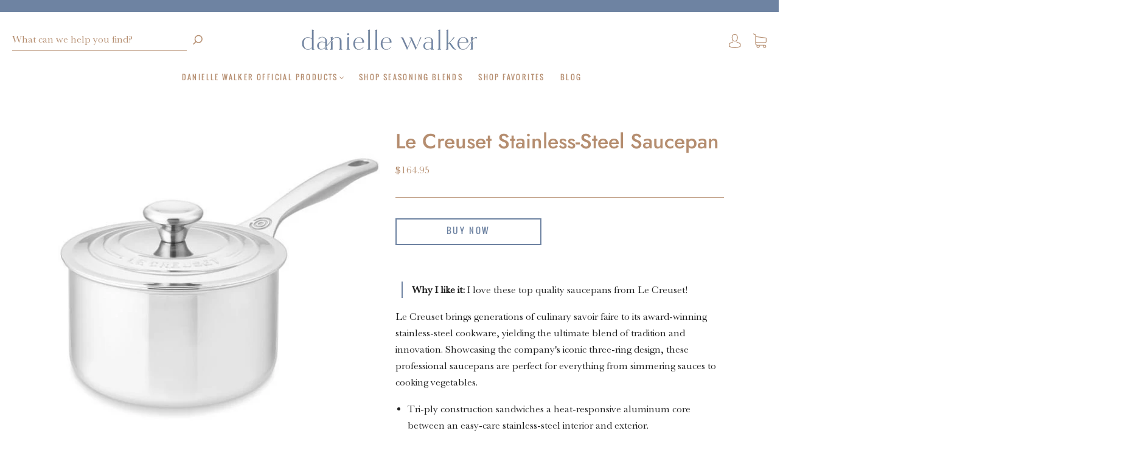

--- FILE ---
content_type: application/javascript
request_url: https://prism.app-us1.com/?a=27740950&u=https%3A%2F%2Fshop.daniellewalker.com%2Fproducts%2Fle-creuset-stainless-steel-saucepan-1%3F_pos%3D1%26_sid%3Ddec9a047c%26_ss%3Dr
body_size: 137
content:
window.visitorGlobalObject=window.visitorGlobalObject||window.prismGlobalObject;window.visitorGlobalObject.setVisitorId('753952a1-d4ce-402e-bb89-f8dd7c4addd8', '27740950');window.visitorGlobalObject.setWhitelistedServices('tracking', '27740950');